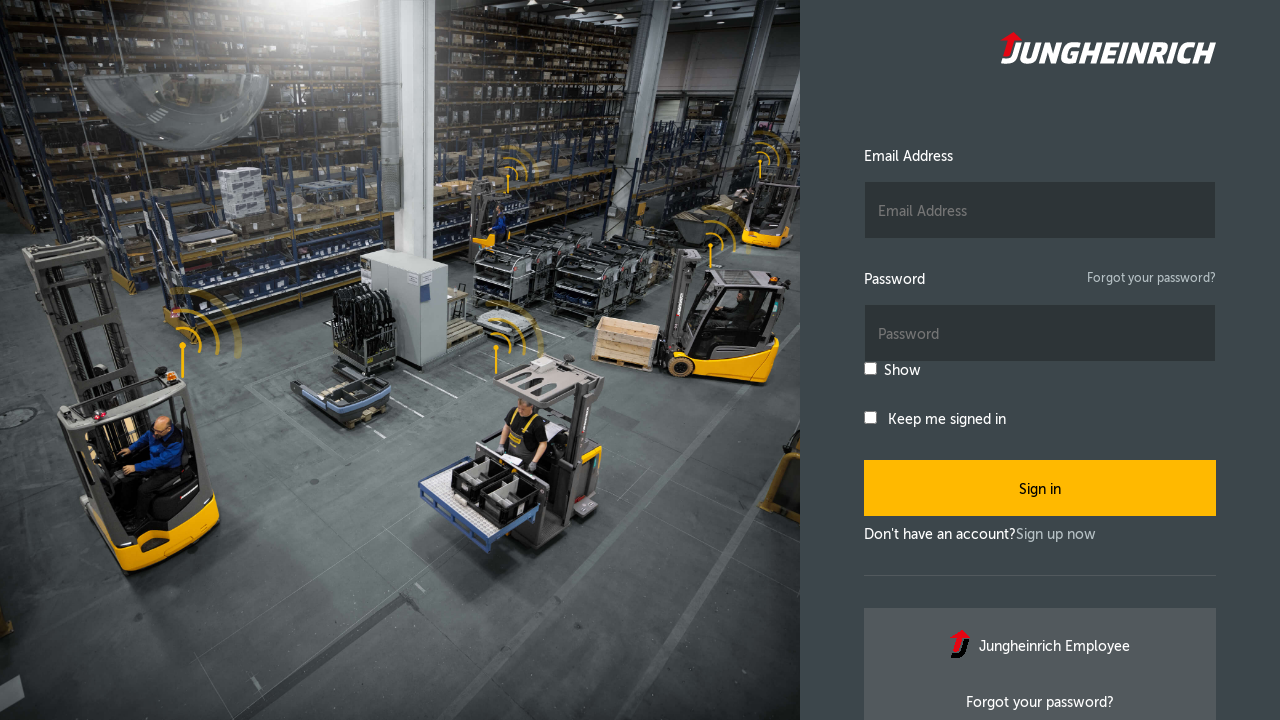

--- FILE ---
content_type: text/html
request_url: https://jhidmpublicoauthprod.blob.core.windows.net/layoutv2/azure-template.html
body_size: 6688
content:
<!DOCTYPE html>
<html lang="en-US">
<head>
    <title>Jungheinrich ID - Signin</title>

    <meta http-equiv="X-UA-Compatible" content="IE=edge">
    <meta charset="utf-8">
    <meta name="ROBOTS" content="NONE, NOARCHIVE">
    <meta name="GOOGLEBOT" content="NOARCHIVE">
    <meta http-equiv="Content-Type" content="text/html; charset=UTF-8">
    <meta name="viewport" content="width=device-width, initial-scale=1.0, maximum-scale=2.0, user-scalable=yes">

    <style>
        html {
            display: none;
        }

        #JhAadExchange:before {  
			content: "";
			display: inline-block;
			background: url(https://jhidmpublicdatastoreqa.blob.core.windows.net/layoutv2/JH-Employee-btn.png) no-repeat;
			width: 23px;
			height: 30px;
			/* float: left; */
			margin: 0 6px -9px 0;  
		}
    </style>
    <script type="application/javascript">
        function replacePwResetLink() {
            var intervalId = window.setInterval(function() {
              var pwResetElement = document.getElementById('forgotPassword');
              if (pwResetElement) {
                var url = new URL(window.location.href)
                url.searchParams.set('p', "B2C_1A_PasswordReset");
                pwResetElement.href = url.href;

                window.clearInterval(intervalId);
              }
            }, 10);
        }
        replacePwResetLink();

        var signInName = document.getElementById("signInName");
        signInName.addEventListener("blur", onBlurFunction, true);
        function onBlurFunction() {
           var signInNameValue = signInName.value.split("@");

           if(signInNameValue[1] != null){
              if(signInNameValue[1].split(".")[0].toLowerCase() == "jungheinrich"){
                  document.getElementById("JhAadExchange").click();
              }
           }
        }

        try{
                    var givenName = document.getElementById("givenName");
                    if(givenName.value.match(/\s/) ){
                        givenName.value = givenName.value.split(' ')[0];
                    }

                    var surName = document.getElementById("surname");
                    if(surName.value.match(/\s/) ){
                        surName.value = surName.value.split(' ')[1];
                    }
                }catch (error) {
        }

                function makePwdToggler(pwd){
                    // Create show-password checkbox
                    var checkbox = document.createElement('input');
                    checkbox.setAttribute('type', 'checkbox');
                    var id = pwd.id + 'toggler';
                    checkbox.setAttribute('id', id);

                    var label = document.createElement('label');
                    label.setAttribute('for', id);
                    label.appendChild(document.createTextNode('Show'));

                    var div = document.createElement('div');
                    div.setAttribute('class', 'rememberMe showPasswordDiv');
                    div.appendChild(checkbox);
                    div.appendChild(label);

                    // Add show-password checkbox under password input
                    pwd.insertAdjacentElement('afterend', div);

                    // Add toggle password callback
                    function toggle(){
                        if(pwd.type === 'password'){
                            pwd.type = 'text';
                        } else {
                            pwd.type = 'password';
                        }
                    }
                    checkbox.onclick = toggle;
                    // For non-mouse usage
                    checkbox.onkeydown = toggle;
                }

                function setupPwdTogglers(){
                    var pwdInputs = document.querySelectorAll('input[type=password]');
                    for (var i = 0; i < pwdInputs.length; i++) {
                        makePwdToggler(pwdInputs[i]);
                    }
                }

                setupPwdTogglers();
    </script>
    <link rel="stylesheet" href='https://jhidmpublicoauthprod.blob.core.windows.net/layoutv2/styles.css'>
</head>
<body>

    <div class="background"></div>

    <div class="main" id="panel">
        <div>
            <div class="jh-logo">
                <img src='https://jhidmpublicoauthprod.blob.core.windows.net/layoutv2/logo.svg'>
            </div>

            <div id="api"></div>
        </div>

        <div class="footer">
            <p class="imprint en"><a href="https://www.jungheinrich.com/en/legal" target="_blank">Publisher</a></p>
            <p class="imprint de"><a href="https://www.jungheinrich.de/legal" target="_blank">Impressum</a></p>
            <p class="imprint cs"><a href="https://www.jungheinrich.cz/legal" target="_blank">Vydavatel</a></p>
            <p class="imprint da"><a href="https://www.jungheinrich.dk/legal" target="_blank">Udgiver</a></p>
            <p class="imprint es"><a href="https://www.jungheinrich.es/legal" target="_blank">Editor</a></p>
            <p class="imprint fi"><a href="https://www.jungheinrich.fi/legal" target="_blank">Julkaisija</a></p>
            <p class="imprint fr"><a href="https://www.jungheinrich.fr/legal" target="_blank">Éditeur</a></p>
            <p class="imprint hu"><a href="https://www.jungheinrich.hu/legal" target="_blank">Kiadó</a></p>
            <p class="imprint it"><a href="https://www.jungheinrich.it/legal" target="_blank">Editore</a></p>
            <p class="imprint nl"><a href="https://www.jungheinrich.nl/legal" target="_blank">Uitgever</a></p>
            <p class="imprint nb"><a href="https://www.jungheinrich.no/legal" target="_blank">Forlegger</a></p>
            <p class="imprint pl"><a href="https://www.jungheinrich.pl/legal" target="_blank">Wydawca</a></p>
            <p class="imprint pt"><a href="https://www.jungheinrich.pt/legal" target="_blank">Editor</a></p>
            <p class="imprint ru"><a href="https://www.jungheinrich.ru/legal" target="_blank">издатель</a></p>
            <p class="imprint sv"><a href="https://www.jungheinrich.se/legal" target="_blank">Utgivare</a></p>
            <p class="imprint sk"><a href="https://www.jungheinrich.sk/legal" target="_blank">Vydavateľ</a></p>
            <p class="imprint tr"><a href="https://www.jungheinrich.com.tr/legal" target="_blank">Yayımcı</a></p>
            <p class="imprint el"><a href="https://www.jungheinrich.gr/legal" target="_blank">Αποτύπωμα</a></p>
        </div>
    </div>
</body>
</html>


--- FILE ---
content_type: text/css
request_url: https://jhidmpublicoauthprod.blob.core.windows.net/layoutv2/styles.css
body_size: 10916
content:
@font-face {
    font-family: MuseoSansCyrl300;
    src: url(https://jhidmpublicoauthprod.blob.core.windows.net/layoutv2/MuseoSansCyrl_300Web.eot);
}

@font-face {
    font-family: MuseoSansCyrl300;
    src: url(https://jhidmpublicoauthprod.blob.core.windows.net/layoutv2/MuseoSansCyrl_300Web.woff) format("woff");
}

@font-face {
    font-family: MuseoSansCyrl500;
    src: url(https://jhidmpublicoauthprod.blob.core.windows.net/layoutv2/MuseoSansCyrl_500Web.eot);
}

@font-face {
    font-family: MuseoSansCyrl500;
    src: url(https://jhidmpublicoauthprod.blob.core.windows.net/layoutv2/MuseoSansCyrl_500Web.woff) format("woff");
}

@font-face {
    font-family: MuseoSansCyrl700;
    src: url(https://jhidmpublicoauthprod.blob.core.windows.net/layoutv2/MuseoSansCyrl_700Web.eot);
}

@font-face {
    font-family: MuseoSansCyrl700;
    src: url(https://jhidmpublicoauthprod.blob.core.windows.net/layoutv2/MuseoSansCyrl_700Web.woff) format("woff");
}

@font-face {
    font-family: MuseoSansCyrl900;
    src: url(https://jhidmpublicoauthprod.blob.core.windows.net/layoutv2/MuseoSansCyrl_900Web.eot);
}

@font-face {
    font-family: MuseoSansCyrl900;
    src: url(https://jhidmpublicoauthprod.blob.core.windows.net/layoutv2/MuseoSansCyrl_900Web.woff) format("woff");
}

* {
    margin: 0;
    padding: 0;
    box-sizing: border-box;
}

html {
    height: 100%;
    display: block;
}

body {
    -ms-flex-align: stretch;
    -ms-flex-direction: row;
    -ms-flex-line-pack: stretch;
    -ms-flex-pack: start;
    -ms-flex-wrap: nowrap;
    align-content: stretch;
    align-items: stretch;
    background-color: #3c464b;
    color: #fff;
    display: -ms-flexbox;
    display: flex;
    flex-direction: row;
    flex-wrap: nowrap;
    font-family: MuseoSansCyrl500, sans-serif;
    font-size: 0.875rem;
    height: 100%;
    justify-content: flex-start;
    text-align: left;
}

a {
    color: #b6c1c5;
    text-decoration: none;
}

    a:hover {
        text-decoration: underline;
    }

p {
    outline: 0;
}

.background {
    -ms-flex-item-align: auto;
    -ms-flex-order: 0;
    -ms-flex: 1 1 auto;
    align-self: auto;
    background-image: url(https://jhidmpublicoauthprod.blob.core.windows.net/layoutv2/background.jpg);
    background-position: center;
    background-size: cover;
    flex: 1 1 auto;
    order: 0;
}

.main {
    -ms-flex-direction: column;
    -ms-flex-item-align: auto;
    -ms-flex-order: 0;
    -ms-flex-pack: justify;
    -ms-flex: 0 1 auto;
    align-self: auto;
    box-sizing: border-box;
    display: -ms-flexbox;
    display: flex;
    flex-direction: column;
    flex: 0 1 auto;
    justify-content: space-between;
    order: 0;
    overflow: auto;
    padding: 2rem 4rem;
    width: 480px;
}



/* Header */
.jh-logo {
    text-align: right;
}

    .jh-logo img {
        height: 32px;
    }

/* Form */
#api {
    -ms-flex-align: stretch;
    -ms-flex-direction: column-reverse;
    -ms-flex-line-pack: start;
    -ms-flex-pack: start;
    -ms-flex-wrap: nowrap;
    align-content: flex-start;
    align-items: stretch;
    display: -ms-flexbox;
    display: flex;
    flex-direction: column-reverse;
    flex-wrap: nowrap;
    justify-content: flex-start;
    margin-top: 5rem;
}

input[type=email],
input[type=number],
input[type=password],
input[type=text] {
    outline: none;
    font-family: MuseoSansCyrl500, sans-serif;
    font-size: 0.875rem;
    background-color: #2d3437;
    border: 1px solid #3c464a;
    line-height: 1rem;
    margin-top: 1rem;
    padding: 1.375rem .8125rem 1.125rem;
    min-width: 2rem;
    width: 100%;
    color: #fff;
}

input.highlightError {
    border: 1px solid tomato;
    color: tomato;
}

input:focus, select:focus, textarea:focus {
    border-color: #52595D;
}

input:invalid {
    box-shadow: none;
}

::-webkit-input-placeholder,
:-moz-placeholder,
::-moz-placeholder,
:-ms-input-placeholder {
    color: #6d6d6d
}

button {
    background-color: #ffb900;
    border: 0;
    cursor: pointer;
    font-family: MuseoSansCyrl500, sans-serif;
    font-size: 0.875rem;
    line-height: 1rem;
    padding: 1.375rem 0 1.125rem;
    width: 100%;
}

    button:hover {
        background-color: #e6b800;
    }

    button:focus {
        outline: none;
    }

.error {
    color: tomato;
}

    .error.itemLevel {
        display: none;
        margin-top: 1rem;
    }

        .error.itemLevel.show {
            display: block;
        }

    .error.pageLevel,
    .error.verificationErrorText {
        margin-bottom: 2rem;
    }

.attr {
    margin-top: 1rem;
}

.entry-item,
.attrEntry {
    margin-bottom: 2rem;
    position: relative;
}

    .attrEntry.validate > div:first-of-type {
        margin-bottom: 1.5rem;
    }

.Password:last-of-type .error {
    display: none;
}

#forgotPassword {
    font-size: 0.75rem;
    float: right;
}

.rememberMe {
    margin-bottom: 1rem;
}

    .rememberMe label {
        margin-left: .4375rem;
    }

.create {
    padding-top: 10px;
}

.social {
    margin-top: 2rem;
    padding-top: 2rem;
    border-top: 1px solid #52595D;
}

    .social button {
        background-color: #52595D;
        color: #fff;
    }

        .social button:hover {
            background-color: #383F43;
        }

.working {
    background: url([data-uri]) no-repeat;
    height: 10px;
}

/* Footer */
.footer {
    -ms-flex-pack: distribute;
    border-top: 1px solid #52595D;
    display: -ms-flexbox;
    display: flex;
    font-size: 0.75rem;
    justify-content: space-around;
    margin-top: 2rem;
    padding: 1rem 0;
}

#api .divider,
.invalid,
.required,
.unknown,
.intro,
.publisher,
.helpLink.tiny,
.working,
#email_intro {
    display: none !important;
}

#attributeVerification #verifying_blurb,
.privacy-policy,
.imprint,
.verificationHelperTextContent {
    display: none;
}

.en:lang(en),
.de:lang(de),
.cs:lang(cs),
.da:lang(da),
.es:lang(es),
.fi:lang(fi),
.fr:lang(fr),
.hu:lang(hu),
.it:lang(it),
.nl:lang(nl),
.nb:lang(nb),
.pl:lang(pl),
.pt:lang(pt),
.ru:lang(ru),
.sv:lang(sv),
.sk:lang(sk),
.tr:lang(tr),
.zh-Hans:lang(zh-Hans),
.el:lang(el) {
    display: inline;
}

/* Other inherited styles */
#GoogleExchange:focus {
    outline: gold solid 1px
}

.passwordReqs {
    display: block;
    font-size: .8em;
    padding-bottom: 2px
}

.tiny {
    font-size: .8em;
    font-weight: 400;
    padding-left: 5px
}

.invalid, .required, .unknown {
    display: block !important;
}

/* email-verification-entry specific */
#email_ver_but_send {
    background-color: #ffb900 !important;
    color: rgb(43, 46, 52) !important;
}

#email_ver_but_verify {
    background-color: #ffb900 !important;
    color: rgb(43, 46, 52) !important;
}

.verificationHelperText {
    margin-top: 3rem;
}

li {
    list-style: none;
}

.buttons {
    display: flex;
    flex-direction: row-reverse;
    margin-top: 2rem;
}

    .buttons.verify {
        flex-wrap: wrap;
        align-content: space-between;
    }

        .buttons.verify .verifyButton,
        .buttons.verify .sendButton {
            margin-top: 1rem;
            flex: 1 1 30%;
        }

#continue {
    background-color: #ffb900 !important;
    color: rgb(43, 46, 52) !important;
}

#cancel {
    margin-right: 0.25rem;
}

#cancel,
.buttons.verify .sendButton {
    background-color: #52595d;
    color: #fff;
}

#email_ver_input_label,
#email_ver_input {
    flex: 1 1 auto;
}

#cancel:hover {
    background-color: #383F43;
}

.social {
    margin-top: 2rem;
    padding-top: 2rem;
    border-top: 1px solid #52595D;
}

    .social button {
        background-color: #52595D;
        color: #fff;
    }

        .social button:hover {
            background-color: #383F43;
        }

/* ie11 hacks */
.main > div:first-child, #attributeList, #attributeList > ul, #attributeVerification {
    /*display: flex;*/
    flex-direction: column;
}


--- FILE ---
content_type: image/svg+xml
request_url: https://jhidmpublicoauthprod.blob.core.windows.net/layoutv2/logo.svg
body_size: 2474
content:
<svg version="1.1" id="Logo" 
  xmlns="http://www.w3.org/2000/svg" x="0px" y="0px" viewBox="0 0 283.5 42" style="enable-background:new 0 0 283.5 64.8;" xml:space="preserve">
  <g id="JH_1_" fill="#FFFFFF">
    <path d="M27.3,31.4c-0.4,1.3-0.7,2.8-0.7,3.8c0,3.9,3,6.4,9.3,6.4c8.3,0,11.5-3,13.3-9.4l5.4-18.5h-7.7L41.5,32
		c-0.6,2-1.8,2.9-4.2,2.9c-2.2,0-3-1.1-2.5-3l5.4-18.3h-7.7L27.3,31.4z"/>
    <polygon points="131.2,41.2 149.4,41.2 151.3,34.7 140.8,34.7 142,30.5 151.3,30.5 153.1,24.2 143.9,24.2 145.2,19.9 155.7,19.9
		157.5,13.7 139.3,13.7 	"/>
    <path d="M250.4,13.3c-7.5,0-13.1,0.9-16.8,14.8c-0.6,2.4-1,4.5-1,6.3c0,4.4,2.4,7.2,10,7.2c1.9,0,4.4-0.3,6.1-0.9l1.9-6.4
		c0,0-2,0.5-5.2,0.5c-3.5,0-4.4-1.1-4.4-2.9c0-1.1,0.3-2.3,0.7-3.7c1.9-7.4,4-8.2,7.8-8.2c3.2,0,5,0.5,5,0.5l2-6.6
		C255.2,13.7,252.3,13.3,250.4,13.3z"/>
    <path d="M1.3,41c1.1,0.3,3.8,0.6,6,0.6c9.8,0,13.8-2.7,16-10.2l5.3-17.7h-7.7l-4.6,15.8C16,30,15.7,31,15.3,31.8
		c-1.3,2.3-3.8,2.9-6.7,2.9c-2.9,0-5.4-0.4-5.4-0.4L1.3,41z"/>
    <path d="M192.9,41.2h7.6l2.7-9.2h2.1l2.3,9.2h8.3l-3.1-10.5c2.3-0.7,5-1.5,6.8-7.6c0.5-1.6,0.7-3.3,0.7-4.2c0-3.3-2-5.3-6.9-5.3
		H201L192.9,41.2z M204.9,26.2l1.8-6.2h3.5c1.3,0,2,0.7,2,1.8c0,2.6-1.3,4.4-3.9,4.4H204.9z"/>
    <path d="M103.8,25.3H93.5L92,30.4h3.3l-1.3,4.4c0,0-1.1,0.2-2.4,0.2c-2.8,0-3.2-1.2-3.2-3c0-1.1,0.3-2.4,0.6-3.8
		c1.9-7.4,4.1-8.3,7.9-8.3c4,0,7.1,0.8,7.1,0.8l2-6.4c-1.1-0.4-4.6-1-8.1-1c-7.5,0-13.1,0.8-16.8,14.7c-0.6,2.4-0.9,4.4-0.9,6.3
		c0,4.4,2.6,7.3,10.1,7.3c3.6,0,7.4-0.6,9.2-1.2L103.8,25.3z"/>
    <polygon points="161.6,13.7 169.3,13.7 161.2,41.2 153.5,41.2 	"/>
    <path d="M59.1,13.7h6.5l4,14.7h0.1c0,0,0.6-2.4,1.2-4.4l3-10.2h7.6l-8.1,27.5h-6.5l-4.1-14.5h-0.1c0,0-0.6,2.2-1.2,4.5l-3,10h-7.6
		L59.1,13.7z"/>
    <path d="M173.9,13.7h6.5l4,14.7h0.1c0,0,0.6-2.4,1.2-4.4l3-10.2h7.6l-8.1,27.5h-6.5l-4.1-14.5h-0.1c0,0-0.6,2.2-1.2,4.5l-3,10h-7.6
		L173.9,13.7z"/>
    <polygon points="226.3,13.7 234,13.7 225.9,41.2 218.1,41.2 	"/>
    <polygon points="111.6,13.7 119.3,13.7 116.1,24.4 123.6,24.4 126.8,13.7 134.5,13.7 126.4,41.2 118.7,41.2 121.8,30.7 114.2,30.7
		111.1,41.2 103.4,41.2 	"/>
    <polygon points="260.5,13.7 268.2,13.7 265,24.4 272.6,24.4 275.8,13.7 283.5,13.7 275.3,41.2 267.6,41.2 270.7,30.7 263.2,30.7
		260.1,41.2 252.3,41.2 	"/>
    <path fill="#E30613" d="M29.6,11.3L17.9,0L0,11.3h10.1L4,31.8c0,0,2,0.3,4.8,0.3c2.2,0,3.5-0.7,4.1-1.7c0.3-0.6,0.4-0.8,0.7-1.8
		l5.2-17.4H29.6z"/>
  </g>
</svg>
